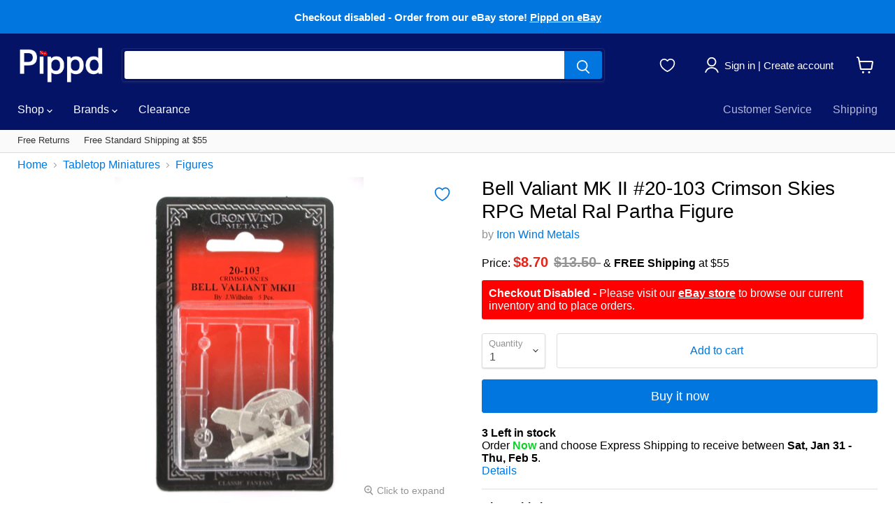

--- FILE ---
content_type: text/html; charset=utf-8
request_url: https://accounts.google.com/o/oauth2/postmessageRelay?parent=https%3A%2F%2Fwww.pippd.com&jsh=m%3B%2F_%2Fscs%2Fabc-static%2F_%2Fjs%2Fk%3Dgapi.lb.en.2kN9-TZiXrM.O%2Fd%3D1%2Frs%3DAHpOoo_B4hu0FeWRuWHfxnZ3V0WubwN7Qw%2Fm%3D__features__
body_size: 162
content:
<!DOCTYPE html><html><head><title></title><meta http-equiv="content-type" content="text/html; charset=utf-8"><meta http-equiv="X-UA-Compatible" content="IE=edge"><meta name="viewport" content="width=device-width, initial-scale=1, minimum-scale=1, maximum-scale=1, user-scalable=0"><script src='https://ssl.gstatic.com/accounts/o/2580342461-postmessagerelay.js' nonce="iNh32FfGR4Hhty4q9ONUKw"></script></head><body><script type="text/javascript" src="https://apis.google.com/js/rpc:shindig_random.js?onload=init" nonce="iNh32FfGR4Hhty4q9ONUKw"></script></body></html>

--- FILE ---
content_type: application/javascript; charset=utf-8
request_url: https://searchanise-ef84.kxcdn.com/preload_data.9h6L4P1o2p.js
body_size: 10966
content:
window.Searchanise.preloadedSuggestions=['reaper miniatures','reaper bones','reaper paint','6 sided dice','wings of glory','ral partha','playing cards','reaper unpainted metal','dragon miniature','16mm dice','dice bag','20mm d6','chessex borealis','16mm d6 dice','army painter','chessex 20mm d6','dark heaven legends','blank dice','d&d miniatures','mini dice','polyhedral dice set','bones black','chessex dice','paint set','chessex d6','reaper paint set','star wars','50mm d6','polyhedral 7-die chessex dice set','12mm dice','ral partha miniatures','female miniature','lab dice','blood & plunder','dice set','metal earth','5mm dice','20mm dice','dark elf','d6 dice set','chessex 50mm d6','chessex vortex','sails of glory','numbered dice 6 sided','jigsaw puzzles','d20 dice','reaper bones miniatures','jumbo dice','firelock games','25mm dice','chessex gemini','chessex lab dice','koplow dice','reaper dragon','d6 dice','12mm d6','green dice','d6 numbered','d4 dice','reaper metal miniatures','boxed set','wings of glory ww1','purple dice','animal dice','pink dice','reaper miniatures metal','bicycle playing cards','blue dice','30mm d6','board games','black dice','blood and plunder','d10 dice','reaper chronoscope','cav strike operations','glow in the dark dice','dungeons and dragons','8mm dice','metal dice','d8 dice','chessex 20mm','chessex 30mm d6','skeleton miniatures','luminary borealis','card sleeves','reaper paints','dark heaven miniatures','bones usa','red dice','koplow d6','reaper bones black','yellow dice','chessex lab','numbered d6','d3 dice','aurora plush','large dice','learn to paint','warlord miniatures','chessex festive','monster miniatures','miniature monday','10mm dice','reaper metal','glitter dice','plastic soldier company','q workshop','16mm d6','reaper triad','chessex 16mm d6','half orc','chessex d10','iron wind metals','chessex d20','custom dice','bobby jackson','chessex speckled','orange dice','daron airplanes','pathfinder miniatures','demon miniature','postage stamp','deck box','reaper dark heaven','19mm dice','chessex translucent','dwarf miniature','savage worlds','12 sided dice','chessex luminary','dungeon dwellers','dark heaven unpainted metal','reaper msp','chessex 30mm','halfling miniatures','nolzur\'s marvelous','warlord games','dice game','50mm dice','reaper cav','chessex d12','paladin miniature','plastic soldier company 15mm','chessex green','16 mm dice','19mm dice d6','wizard miniature','julie guthrie','reaper bases','female elf','car puzzle','gold dice','chessex 50mm','bobby jackson metal','dice with numbers','transparent dice','lord of the rings lcg','6 sided pip dice','chessex lustrous','sunsout puzzles','chessex opaque','d6 16mm','reaper miniatures dragon','dice games','pathfinder miniature','goblin miniatures','double dice','paint brush','square dice','d12 dice','ranger miniatures','25mm figures','daron skymarks','6 sided pip dice 16mm','dice tray','chessex frosted','lord of the rings','sandra garrity','dice cup','heart dice','bag of 20','wings of glory ww2','mini d20','bob olley','the army painter','vallejo paint','weapon pack','chessex nebula','star wars legion','white dice','bicycle cards','elf ranger','frost giant','chessex bag of 20','chessex mini','red d6','10 sided dice','barbarian miniature','warlord crusader','round dice','translucent dice','cat miniature','chessex d6 16mm','epic encounters','human fighter','reaper set','puzzle 1000 pieces','citadel paint','skull dice','30mm dice','10 mm dice','demon miniatures','reaper brush','tally ho','gemini jets','dark heaven','cleric miniature','fire giant','weapons pack','chessex 12mm','dex protection','chessex scarab','zombie miniatures','small dice','20 sided dice','dice lab','8 sided dice','borealis dice','large d20','crimson skies','pirate miniature','foam dice','magic the gathering','gemini dice','chessex blue','reaper master series paints','hill giant','25 mm dice','reaper paint triads','heart pip','chessex purple','assorted dice','d6 20mm','white mountain puzzles','dice bags','giant miniatures','painted miniature','black d6','transparent d6','blank d6','chessex 12mm d6','dice tower','miniature figures','speckled dice','dragon shield','reaper pathfinder','12 mm dice','5mm d6 dice','chessex d6 numbered','koplow dice games','card games','tiny dice','mini d10','poker chips','game of thrones','custom engraved','half elf','reaper orc','clear dice','master series paint set','doubling cube','dragon man','2 in 1 dice','glow in the dark','animal miniature','8mm d6','numbered dice','reaper demon','learn to paint kit','16mm dice square','dice d6','jumbo d20','elf wizard','safari ltd','reaper warlord','green d6','jason wiebe','reaper orc miniatures','bear miniature','rogue miniatures','d&d miniature figure','teal dice','female wizard','boxed sets','star wars armada','chronoscope metal','wings of war','metal miniature','imperial assault','chessex d8','opaque red black','reaper miniatures dark heaven','chessex 50 mm','reaper msp paints','d&d dice','wizkids miniatures','iron wind','speed paint','poker dice','familiar miniatures','30 sided dice','chessex 16mm','chessex teal','300 piece jigsaw puzzles','chessex polyhedral 7','nebula dice','sci fi miniatures','pound of dice','3 sided dice','reaper bones usa','orange d6','reaper miniatures dwarf','20mm d6 dice','skew dice','stuffed animals','d6 numbers','500 piece puzzle','d6 with numbers','chessex 7-die','druid miniatures','plastic miniatures','d&d nolzur\'s marvelous unpainted miniatures','standard dice','chessex polyhedral','reaper skeleton','wolf miniatures','gnome miniatures','vortex dice','paint brushes','25mm d6','frosted dice','undead miniatures','chessex red','miniatures half dragon','gaming stones','bob ridolfi','d6 dice 16mm','ultra pro sleeves','master series paints core colors','green stuff','10mm d6','ultra pro','classic ral partha fantasy','koplow games','deck of playing cards','number dice','20 sided d10','19 mm dice','plush toys','d6 square edge','elf miniature','chessex phantom','chessex black','koplow jumbo','rpg dice','metal reaper miniatures','luminary nebula','orc reaper miniature','dice sets','d6 chessex','lizard man','chessex velvet','d6 numbered dice','chessex lab d6','purple chessex','blue d6','20 mm dice','6 sided square dice','d10 die','dgs games','dnd dice set','aurora flopsie','redcat shockwave parts','loaded dice','chessex gemini d6','koplow 12 sided d6','dragon dice','brown dice','vallejo primer','dice box','star trek','dnd dice','army painter set','cat dice','star wars rebellion','d6 20mm chessex','18mm 12 sided','fudge dice','diecast airplane','reaper base','dwarf cleric','reaper weapons','6 sided dice pips','reaper triads','chessex pink','12 sided d6','34mm d20','micro dice','daron planes','precision dice','bolt action','large d6','purple d6','chessex waterlily','dark age','x wing','reaper msp pathfinder','elf rogue','reaper cav strike','playing dice','20 mm d6 dice','chessex 6-sided 12','chessex yellow','games workshop','10mm d10','chessex bag','end miniatures','ivory dice','red paint','reaper miniatures elf','mini d4','dice 16mm','12mm d20','paint sets','20mm dice d6','star wars lcg','female barbarian','bee playing cards','16mm round edge dice','female cleric','plush cat','lab dice chessex','mini flopsie','monk miniature','reaper goblin','the dice lab','miniature dice','rpg miniatures','d and d miniature','wet palette','fate dice','chessex orange','koplow dice 16mm','owl bear','human wizard','msp bones','kobold miniature','yellow d6','gaming miniatures','rainbow dice','translucent d6','chronoscope bones','silver dice','mini polyhedral dice','knight miniature','opaque black red','of the blade','jumbo d10','bone dice','reaper miniatures skeleton','blood plunder','black white dice','dark dwarf','marbleized dice','tre manor','set of 6 dice','rat miniatures','halfling thief','free gift','model aircraft','arkham horror','six sided d6 number dice','halloween dice','redcat volcano epx parts','familiar pack','chessex heart','chessex dice set','miniature bases','chessex ghostly glow','reaper sophie','reaper miniatures bones','reaper army pack','reaper giant','female druid','reaper miniatures townsfolk','chessex d4','20mm chessex','d and d miniatures','bard miniatures','chessex reference','warhammer 40k','30mm chessex','world of tanks','reaper weapons pack','chessex dice d10','flow master','elf druid','micro metal','fast palette','borealis 20mm','15mm d6','red pips','red d20','werewolf miniature','3d metal earth','chessex numbered d6','7 polyhedral dice set','koplow d10','succubus miniature','reaper dwarf','daron skymarks 1/200','miniature monsters','halloween miniatures','koplow 6 dice 10','koplow d20','16mm dice d6','4 sided dice','brown paint','chessex ivory','ice cream','shaped puzzles','star wars destiny','red d4','festive chessex','ogre magi','mage miniatures','display case','wood elf','chessex black red','vampire miniature','mini poker chips','green paint','painted wizkids','rounded corner dice','anti paladin','deep cuts','vallejo set','mini d8','yes no dice','axis and allies dice','d6 25mm large opaque jumbo dice','animal companions','high elf','opaque dice','jigsaw puzzles sunsout 1000 piece','bright green','red dragon','numbered twice dice','d5 dice','19mm d6','reaper miniatures figures','reaper female','bones paint','brio train','harry potter','16mm d6 block','blue paint','chessex d4 dice','battletech dice','female rogue','casino dice','war of the ring','who knew','math dice','glow dice','55mm jumbo 20-sided d20 countdown dice','mini d6','wiz dice','female fighter','tens d10','bag of 50','1000 piece puzzles','red d8','pearl dice','female miniatures','vortex yellow','painted minis','spin down','chessex gemini set','reaper primer','minotaur miniatures','metal dice set','set of 50 7/8 easy stacking plastic mini playing poker chips','purple dice d6','miniature army','contrast paint','free shipping','chessex d6 red','dinosaur miniature','14mm d6','axis and allies','8 sided die numbered 1-4','reaper pack','16mm d6 dice chessex','fighter miniatures','master series paints','wooden dice','d100 dice','koplow glitter','crusader miniatures','weather dice','55mm d20','5mm dice set','d10 set','jumbo d6','huge dice','gale force nine','chessex marble','unique dice','wood dice','twice dice','star wars edge of the empire','vortex green','army painter brush','mini d20 dice','duncan yoyo','glass gaming stones','dragon paladin','black orc','d12 red','mini dice sets','halfling rogue','nuln oil','reaper fantasy','star wars rpg','yellow d4','6 sided dice set','reaper learn to paint','werner klocke','white d20','elf bard','chessex opaque d6','chessex gold','strike operations','earth elemental','chessex d6 20mm','averaging dice','sci fi','reaper christmas','daron postage stamp','metal miniatures','red d10','6 sided dice set 16mm','elf king','female dwarf','d6 25mm','baba yaga','koplow transparent','star wars x-wing','elf sorcerer','dry brush','elf metal','purple paint','battle mat','black paint','reaper warlord army pack','female halfling','hit dice','dragon miniatures','witch miniature','citadel shade','bag of dice','vortex solar','dire wolf','bridge cards','pizza dungeon dice','eye beast','koplow d6 16mm','female gnome','large dice d6','game mat','compass dice','reaper bones paint set','polyhedral dice','ghostly glow','dice case','reaper mini silver 25th anniversary','metal fantasy','miniature base','reaper clear','orc miniature','blue d12','chessex cirrus','20 sided dice numbered 0-9','unpainted miniature metal','reaper paint sets','dwarf king','magic sleeves','dark souls','multicolor pips','lustrous shadow','brush set','quick time','jim johnson','backgammon dice','half dragon','koplow d6 opaque','reaper miniatures paint','paint kit','18 mm dice','malachite vortex','spray primer','unicorn dice','air canada','koplow 16mm d6','festive green','9mm d8','cloud giant','metal earth models','pathfinder paint','death knight','flames of war','demon lord','cyberpunk red','reaper metal dwarf','palm pals','horse miniatures','reaper miniature','reaper master series','spellbook cards','dusty blue with copper','50 mm dice','card box','q-workshop set','chessex borealis d6','army painter wash','hobgoblin miniatures','d14 dice','unicorn miniature','chessex translucent d6','iron golem','rpg d&d miniature','vortex orange','pokeno game','15mm miniatures','assassin miniature','ogre miniatures','vallejo model color','plastic playing cards','warlord army pack','reaper bone','burgundy dice','alphabet dice','reaper miniatures warlord','reaper miniatures christmas','beast miniatures','chessex custom','d6 5mm','sniper efi','orc barbarian','d6 12mm','reaper miniatures monsters','plague doctor','double six','fantasy flight','8 sided d4','fascinations metal','star wars rebellion board game','dice green','reaper miniatures warrior','d30 dice','reaper miniatures orc','female ranger','chessex d6 12mm','star wars imperial assault','reaper elemental','dusty blue','dice set of 6','unpainted figure','small world','reaper cleric','special edition','reaper army','dhl classics','classic ral partha','18mm d6','reaper pirate','5mm d6','army pack','fairy miniatures','female human','chessex leaf','black dragon','grim reaper','mousling mini','daron die cast planes','numbered dice d6','9mm d6','d12 blue','monster miniature','pathfinder dice','scale 75 paint','ravensburger puzzle','miniature metal','classic ral partha fantasy metal','chessex maple','transparent d6 numbered','gene van horne','reaper necropolis','star trek attack','dark heaven legends metal','aurora sea sparkle mermaid','marble dice','chessex copper','educational dice','american airlines','reaper miniatures demon','warlord army','reaper miniatures plastic','reaper miniatures wizard','reaper wizard','flesh paint','festive violet','reaper monster metal','traxxas rc parts','dice chessex','penguin plush','jan van haasteren','reaper townsfolk','chessex festive waterlily','vortex red','jason wiebe metal','stone giant','master series paint','reaper miniatures female','elf cleric','troll plastic','christmas dice','d6 set','reaper con','empire state','model airplanes','glue for miniatures','dice storage','koplow dice game','sea elf','d2 dice','fighter miniature','bugbear miniatures','animal adventures','reaper black','female monk','die cast airplanes','reference packet','reaper wash','7mm dice','light blue dice','12 sided d4','cave troll','reaper master','reaper miniatures unpainted','sword & sorcery','reaper bones demon','human barbarian','chessex polyhedral set','opaque d6','d6 50mm chessex','modern miniatures','mini dice set','war forged','gnome bard','speckled chessex','d6 16mm dice','army painter primer','maple green','diecast metal airplane','jumbo playing cards','direction dice','reaper graveyard','blue nebula','true and the rainbow kingdom','ultra pro deck box','crocodile miniatures','miniature set','water elemental','koplow deluxe','rogue miniature','transparent red','spider miniature','reaper mini','evil warrior','d 10 dice','the lord of the rings lcg','dragon shield matte','chessex d6 green','chessex 16mm gold pips','dwarf barbarian','blank d20','flamingo dice','bob ridolfi metal','chessex 30 mm','elf archer','star trek ascendancy','d6 dice numbered','chessex glitter','x wing miniatures','terremoto 10 v2','dark heaven bones','storm giant','stuffed animal','koplow 12mm','d6 numbered chessex dice','reaper vex','dice six sided','cthulhu dice','d6 gold','aurora world','diecast airplanes','reaper miniatures bob ridolfi','reaper bones paint','50mm chessex','cribbage board','cat dice 6','chessex gemini steel','reaper paint triad','train dice','game science','reaper dark heaven miniatures','elf female','bloodstone gnome','hell born','hit location dice','bones miniatures','maple borealis','ral partha dragon','rolly pet','chessex assorted','sharp dice','blue red bag','blue dragon','reaper barbarian','air elemental','olympic pearlized 16mm','miniature case','grey dice','dusty green','funny meme dice','story cubes','vortex bright green','jumbo d12','female mini','d20 countdown','wild west','sunsout puzzles 1000 pieces','reaper familiars','farkle dice','dice red pips','chessex dice d6','cowboy miniatures','reaper brushes','reaper miniatures goblin','heart cirrus','green d8','dungeon dice','metallic paint','bat miniatures','brio toys','unpainted metal','daron runway24','reaper miniatures pirate','chessex dice purple','numbered d6 chessex','dwarf warrior','pirate dice','12mm d12','cultist miniatures','d6 30mm','koplow pearl','reaper troll','character dice','snake miniature','human warrior','young dragon','white paint','red transparent dice','big dice','countdown d20','reaper liner','fantasy miniatures','gunslinger miniature','yellow d10','koplow set','custom 6 sided dice','shipping container','d24 dice','14mm dice','chessex 34mm d20','d16 dice','letter dice','half orc barbarian','dwarven dice','redcat blackout sc parts','bag chessex','yellow d12','sunsout puzzles 500 pieces','16mm transparent dice','blue d4','phantom teal','ral partha classic','storage box','vampire hunter','class dice','borealis luminary','fire elemental','9mm dice','reaper bones orc','who knew dice','16mm blue dice','word dice','black d20','smoke d4','men at arms','united airlines','owl dice','koplow dice 6','skull dice six','16mm square dice','metal dragon','new miniatures','pinochle cards','d7 dice','festive rio','6 sided numbered dice','reaper dragon plastic','d8 chessex dice','plush dog','hoyle playing cards','nene thomas','ghost miniatures','pack of 2 jumbo koplow dice','color dice','100 sided dice','20-sided d10','green dragon','fire miniature','tally ho playing cards','reaper miniatures dark elf','giant rat','7-die set','26mm d4','bicycle playing','cube dice','gargoyle miniatures','blank d12','reaper hd','star wars x wing miniatures','blood and','giant spider','dex binder','d20 black','red with white','silver volcano','roman numeral dice','female elf ranger','chessex pips','koplow jumbo dice','chessex dice block','borealis chessex','native american','elf warrior','alien dice','board game','festive carousel','model airplane','d and d','3 sided die','human miniatures','light purple dice','devil miniatures','patrick keith','mini polyhedral','jumbo d8','chessex vortex green','reaper miniatures figures king','8-sided d4','chessex 20mm d6 dice','shadowrun figures','30mm dice d6','white mountain','dice inside dice','30 mm dice','mansions of madness','coal black','chessex opaque white','chessex d6 number','air france','d20 mini','reaper angel','zombie dice','dark sword miniatures','red d12','cosmic wimpout','reaper boxed set','koplow polyhedral','mixing balls','vortex blue','card dice','reaper purple','set of 6 16mm dice','reaper bones dragon','chessex lustrous gold','tie fling miniature','painted d&d miniature','military planes','28mm unpainted miniatures','d10 red','trick dice','5mm dice metal','orc shaman','female half orc','reaper nativity','copper dice','12 mm square dice','disney puzzle','number dice d6','ma\'al drakar','pink d6','air brush','snake man','d20 red','3d puzzles','game pieces','skymarks 1/200 w/gear','gelatinous cube','dragon born','2.2 rc tires','reaper sea','fantasy flight star wars miniatures','metal figure','ceaco puzzle','assorted d6','gemini black red dice','dice pouch','300 piece puzzles','d6 black dice 16mm','redcat rampage mt','chessex pound of dice','reaper green','borealis purple','plastic putty','cirrus light blue','warlord nefsokar','yoohoo and friends plush','miniature sets','freeblades starter','large foam dice','34mm dice','frosted d6','elf miniatures','sisters of the blade','white pips','oxi copper','unpainted miniature','monster miniatures metal','card protector','specialty dice','child miniature','translucent red','kings of war','dice in dice','garrity elf','red 16mm dice','orange d10','2-in-1 dice','black and red d6','tens dice','jet blue','jumbo polyhedral','vortex pink','pathfinder colors of golarion','green dice set','reaper chronoscope metal','weighted dice','chessex 36 dice','borealis d6','ben siens','tarot cards','chessex glow','vortex d6','card sleeves magic','bear dice','1 to 3 twice','plastic cards','female sorceress','translucent d20','skoli miniature','plastic soldier','chessex 6-sided','jumbo d4','hell hound','borealis sky blue','monster metal','halfling bard','borealis smoke','d6 mini dice','big old dice','vortex chessex','cat puzzles','gnome wizard','12mm size dice','koplow animal dice','female paladin','chessex pound','jigsaw puzzle','mini d4 dice','dice inside','chessex black d6','magnificent race','rc motor','7 dice set','white d10','d6 12mm numbered','6-sided dice','troll miniatures','card shuffle','16mm d6 chessex dice block','halfling female','reaper master series paints set','free gifts','reaper king','call of cthulhu','chessex bag of 50','goliath miniature','chessex 7-die set','female half elf','reaper metallic','round base','chessex festive circus','ice purple','patriotic dice','round corner dice','reaper knight','aurora dog','8 mm dice','dice by color','15mm dice','reaper crusader','chessex large','dice d10','paint storage','fire demon','opaque black','reaper miniatures knight','colored dice','scorpion dice','orange steel','heavy dice','horse dice','uno card game','blank d10','angel miniature','dice 6 sided 16mm','ho scale','gold d6','chessex icicle','chessex white','wizkids deep cuts unpainted miniatures','rc car','chessex dice d6 16mm','bones paint set','reaper metal wizard','bicycle prestige dura-flex plastic playing cards','elf warlock','glass stones','shadowrun miniatures','16mm d6 chessex dice','ninja miniature','d10 countdown','gemini 20mm dice','koplow green','redcat earthquake 3.5','train puzzles','reaper miniatures cleric','chessex smoke','d 20 small dice','dice d20','25mm dice d6','reaper blue','orange d8','fascinations metal earth','koplow 19mm','chessex d6 dice','ares games','bog skeleton','wiz kids','female archer','15mm d6 chessex dice 6 pieces','chessex numbered','chessex 7 die set','female bard','dungeon and','reaper miniatures sophie','reaper reptus','reaper skeleton miniatures','mini d12','cthulhu miniature','polyhedral mini 7-die set','black and red dice set','green d4','20mm borealis','12mm d6 chessex','bones dragon','chessex mini dice','metal d6','gold dice d6','black legionnaire','gold paint','paint triad','raggedy ann dolls','male elf','micro metal 5mm','25mm d6 dice','dog dice','animal dice set of 6','chessex purple dice','d8 green','green d20','chessex vortex 16mm','a song of ice and fire','sword and sorcery','nebula luminary','blue d8','eldritch horror','bones chronoscope','magic the gathering unpainted miniatures','jumbo dice set','dice large','jade fire','d12 18mm','black red dice','witch dice','skull and crossbones','spot dice','ranger miniature','metallic dice','bulk dice','and black dice','gemini blue','chessex steel','d&d miniatures sets','pack of 100','lustrous purple','shaped jigsaw puzzle','purple d8','reaper dark elf','3d puzzle metal','anne stokes','glitter d6','lion miniature','elf paladin','urban camo','blue d10','festive mosaic','star dice','mermaid doll','fire dragon','reaper elf','set of 10','dungeon crawl classics','aurora cat','reaper undead','dragon man miniature','chessex speckled d6','gemini d6','nova corp','d10 pip','chessex d6 vortex burgundy gold pips','reaper miniatures dark heaven legends unpainted metal','deep one','chessex spring','sided dice 15mm','mouseling miniatures','reaper miniatures familiars','olive skin','custom engraved dice','unicorn plush','luminary sky','d12 pips','volcano s30 parts','dice 12mm','standard size dice','cav strike','bones set','water dice','chessex metal','vortex teal','miniature weapons','lord of the rings the card game','22mm dice','12-sided d6','wolf dice','deck boxes','d4 red','crystal dice','core set','dark elf miniatures','skunk dice','reaper black paint','southwest airlines','purple teal','yellow dice 16mm d6','six sided number dice','pastel dice','hydra miniatures','small d6 dice','centaur miniatures','reaper boxed sets','reaper ranger','canasta playing cards','painting handle','reaper gnome','blank d4','chessex gemini green purple','rat swarm','pathfinder bones','skeletal dragon','steampunk miniatures','reaper pieces','turtle dice','paint case','song of fire and ice','tim prow','wizard of oz','d6 rounded','redcat tornado epx pro','marble green','pop art','blue blood','chessex speckled dice','koplow mini poker chips','edge of the empire','extra large dice','d6 black dice set','dice cups','mini figures','black primer','cat folk','red and black','miniatures samurai','d6 silver pips','high seas','blue 16mm d6','10mm d6 dice','12mm d4','3d puzzle','super glue','spanish cards','d6 red','wizard miniatures','flesh golem','raw dice','german dice','reaper female miniatures','chessex luminary d6','heart pips','reaper vampire','nebula nocturnal','d6 19mm dice','royal purple','box sets','hanging monkey','mocking beast','monster scenery','15mm psc','the great war','12mm d6 square','michigan red eye dice','teddy bear','dark young','white dragon','d20 chessex','light green','random dice','redcat rampage xt','d6 pips','chessex scarab jade','umber hulk','mage unpainted metal','chessex mat','imp miniatures','human ranger','skew clear','game color','d20 dice 0-9','female warrior','agrax earthshade','15mm 6-sided d6 numbered chessex dice','chessex lustrous shadow','16mm d6 chessex dice block 12 die','dice white','barbarian miniatures','16mm d6 red','1/200 with gear','human rogue','dragon shield sleeves','space dice','reaper ghost','star wars dice','raggedy ann','dice board','roman dice','of g','12mm squared dice','matte finish','my little pony','3d metal model','pullback plane','theory11 playing cards','120 sided dice','nightmare deck','reaper miniatures set','classic ral partha fantasy rpg metal figure','light purple','borealis pink','half elf rogue','runic dice','chessex phantom teal','set of 10 six sided round corner opaque 16mm d6 dice','reaper sets','green pips dice','d6 green','koplow d4','dwarf fighter','borealis 30mm','d12 mini','reaper miniatures paints','gift card','zinc metal alloy dice','30mm bases','animal toys','succubus miniatures','reaper metal monster','purple d10','jigsaw puzzles 1000','mini cards','reaper rat','d&d miniature elf','8mm white dice','perler beads','festive green with silver','gemini polyhedral d20','star wars x-wing 2nd','d8 1-4 twice','12 sided dice d6','reaper slotted base','chessex translucent red','large pieces puzzles','p3 paint','extra extra large dice','phantom black','thief miniatures','gemini green','ravensburger jigsaw puzzles','doctor who','brush cleaner','half orc female','3d models','precision backgammon','metal monster','d6 20mm dice','reaper d&d','number d6','bang expansion','gemini 16mm d6','japanese dice','pink d20','disney puzzles','round edge dice','koplow 12mm d6','dice 25mm','spanish dice','six sided dice','chessex circus','unpainted metal miniatures','six sided','d and d dice','space ship','female mage','100 sided die','dragon mini','gemini jets 1/400','blue d20','gemini black','reaper core','heart pip dice','chessex vortex red','vex airbrush','chessex vortex orange','klocke elf','elvish dice','pewter figures','british airways','reaper witch','sculpting armatures','chessex black gold','life counters','with white numbers','reaper brown','metal female','dusty green with copper','chessex green d6','old west','dungeon and dragon','12mm d6 dice','sunsout 500 piece puzzle','thomas kinkade disney','chessex marble green','electric yellow','dice blank','eagle miniature','elephant dice','d6 19mm','shamrock dice','dinosaur plush','koplow d12','blank d8','war and metal','chessex silver volcano','citadel contrast','model planes','d8 blue','fire dice','reaper special','card board games','chessex 12mm 36','sand timer','16 mm opaque dice','purple worm','velvet dice bag','die cast','redcat terremoto','witch hunter','28mm miniatures','stone dice','16mm square edge dice','star wars 3d puzzle','privateer press','chessex 34mm','numbers d6','cat people','toy airplane','dragon reaper','dungeons and dragons miniatures','reaper bones townsfolk','single dice','giant dice','chessex luminary nebula','gemini steel','samurai miniature','battletech warship','dice chessex d6','pet carrier','16mm red dice','borealis teal','750 piece puzzles','paint brush sets','20mm dice chessex','ice demon','metal color','paint caddy','giant miniature','6 sided numbered','western miniatures','wraith miniature','daron die cast','kobold miniatures','chessex opaque 16mm d6','deep ones','elephant miniature','300 piece puzzle','percentile dice','chessex fire','d20 sharp','mini base','ares wings of glory','chessex set','chessex red d12','recon dice','chessex masquerade','purple d20','safari ltd toobs','critical role','icewind dale','opaque koplow','chessex custom engraved','chessex slime','halma pawns','red d6 dice','koplow dice set','reaper kit','reaper bones wizard','dice holder','festive vibrant','gemini purple','half elf female','miniature accessories','festive d6','master series miniatures','glaze medium','mercenary miniature','dragonborn miniatures','koplow assorted','female pirate','number word dice','reaper holiday','reaper special edition','pippd hobby','speckled 16mm d6 chessex dice block 12 dice','dwarf rogue','what is d100 dice','numeral 6-sided dice','card holder','dice d8','blank cards','toy planes','human paladin','miniatures pewter','lobster dice','numbered 0-9 twice','dominoes game','dice cup lined','vortex purple','d6 white number dice','master series','fleur de lis','set of 12 16mm dice','25th anniversary','black legion','bandits miniatures','battlestar galactica','dragonman miniatures','opaque d20 dice','elf male','archer miniature','unpainted dragon','pearl white','koplow 25mm','pokemon cards','redcat caldera 10e parts','space marine','bones unpainted plastic','dice accessories','white 16mm dice','chessex d6 15mm','shadow dragon','vortex red dice','force and destiny','d6 1 to 6','magic the gathering cards','dice six side','19 mm gaming dice','vampire miniatures','native american puzzles','reaper rogue','d6 green dice','dice 20mm d6 chessex','queen of hell','reaper chronoscope bones','skin paint','bag dice','dark elf miniature','warlord elves','female orc','chessex opaque blue','r dice','jumbo koplow','d6 16mm black','elf assassin','steel teal','d8 red','chessex d6 leaf black gold','aqua dice','red d4 dice','giraffe plush','hoyle super','play mat','green light green','6 sided d3','numbered dice larger','zombie miniatures plastic','d6 opaque 19mm','elf sorceress','reaper death','chessex polyhedral dice set','chessex d6 36','chessex borealis 7-die','educational color','red chessex','reaper object','hero quest','paladin miniatures','chess set','vallejo metal color','layer up','chessex stealth','call of cthulhu dice','reaper dwarves','iron wind metals ship','giant eagle','dice block','dwarf female','500 piece 15 x 29 puzzle','doubling dice','skew d6','brown triad','gemini red yellow','green d10','civil war','skeleton archer','plastic bases','metal puzzles','monster miniatures plastic','gray dice','tiefling female','blackout parts','d6 block','reaper mage','koplow yellow','dark souls the board game','dark sword','numeral dice','sea lion','blue steel','reaper msp bones','reaper bones set','24 sided dice','jim johnson metal','gnome druid','lab dice 3','ice cream chessex','ivory d6','opaque d4','koplow 16mm','14 sided dice','chessex d3','orc reaper','reaper wolf','d6 chessex numbered','warlock miniature','mini accessories','bobby jackson bones','usaf c-130','gnome sorcerer','msp core','reaper miniatures barbarian','reaper miniatures angel','black with yellow','dr seuss','frosted red','robot miniatures','10mm d10 dice','gnoll miniature','chessex gemini purple','black and gold dice','sails of','time dice','gemini black gold','bat dice','vallejo paint set','16mm numbered','d6 transparent','d6 square','wolves miniatures','cavalier orange','block dice','reaper ogre','d10 color','purple d12','green dice chessex','d12 1 to 6','chessex dice block 12mm','16mm red d6','frosted pink','yellow d20','congress jumbo index bridge cards','20mm pips','double d6','farkle dice game','chessex green red','viking miniature','town guard','small d10','cold light','16mm blue','scarab jade','yellow paint','santa dice','of glory','sea sparkles mermaid','sable brush','mother of pearl','translucent black','halfling ranger','reaper miniatures giant','dire bear','chessex borealis teal','d6 yellow','reaper assassin','16 mm d6 dice','6 sided number dice','aviator cards','loaded d6','wristamals plush','chessex dandelion','blue pip','square edge d6','d4 green','cat plush','purple dice 16mm','astrology dice','opaque numbered dice red','olympic pearlized dice','carrying case','16mm red','scorpion miniatures','black shell','acrylic paint','dragon metal','chessex red d6','pathfinder dragon','unpainted metal figures','vortex black','reaper orange','dice 20mm','reaper miniatures base','human female','chessex d6 black','female elf wizard','purple green dice','miniature paint set','vallejo wash','violet dice','green dice bag','the one ring','dry erase','silver dragon','phantom d6','female fighter miniatures','iron wind metals dragon','tree miniatures','gory red','chessex 16mm blue','10mm d12','redcat racing','paint core','rose gold','or barbarian','elf monk','sky blue','cave goblin','reaper miniatures pathfinder','spell effect','goblin skin','brio wooden track','chessex d6 numbers','d20 set','dragon turtle','pizza dungeon','bones avatar','d6 10mm','d8 chessex','goblin miniature','lustrous green','battle lore','19mm d6 dice','dragon shield japanese matte','pathfinder deep cuts','half giant','other world miniatures','chessex signature','box set','chessex gemini black gold','goblin green','reaper dragon miniature','12mm chessex','a350 gemini','reaper box','elf thief','human fighters bones','gemini blue red','bone paint','mounted miniatures','reaper snake','mini d10 dice','pearl dice 12mm','metal model','chessex d6 vortex','dungeon master','giant snake','jumbo,large dice','shield pack','sex dice','chessex recon','5mm d12','d&d miniatures elf','12mm dice chessex d6','stone lurker','200 pokeno chips','dragon sleeves','wing miniature','speckled sea','spirit of the forest','garrity dwarf','chessex opaque black','d12 orange','female druid miniature','standard playing dice','opaque d12','chessex opaque d20','ice dragon','bingo chips','dice trays','barrow rats','500 piece puzzles','aurora world mini flopsie','chessex masquerade-yellow','d10 orange','20mm d6 chessex','ghostly glow orange','12mm red dice','vallejo game color','jumbo cards','d6 50mm','vortex 20mm','paint rack','all plastic','base boss','luminary dice','16mm block','d6 number','all dice','reaper paint kit','shadows of','festive circus','green gold dice','air paint','d20 0-9 twice','6 sided round edge dice','50mm 6 sided dice','mini d8 dice','cat girl miniature','hellborn miniatures','ghoul miniatures','red purple','d&d dice set','opaque d10','set of 10 standard pawns 25mm peg pieces for board game play','dice 6 sided','dragon red','reaper pathfinder miniature','usa dice','fall out','chessex dice scarab jade with gold','guard miniature','nolzurs plastic','chessex case','smoke borealis','taddle toes','card storage','chessex 15mm','speckled d6','blank side','face dice','redcat tires','purple d4','arkham horror dice','5mm d20','golden recon','with numbers','dusky skin','d6 black','jack the','pig dice','25mm base','countdown d10','yahtzee dice','12mm chessex d6','red 12 sided dice','bones reaper','black gold','half dragon miniature','clear blue','gemini gold','set of 10 6 sided square','orange 6 sided dice','paint set 1','orange d20','funny dice','reaper hd paint','numbered 1 to 10'];